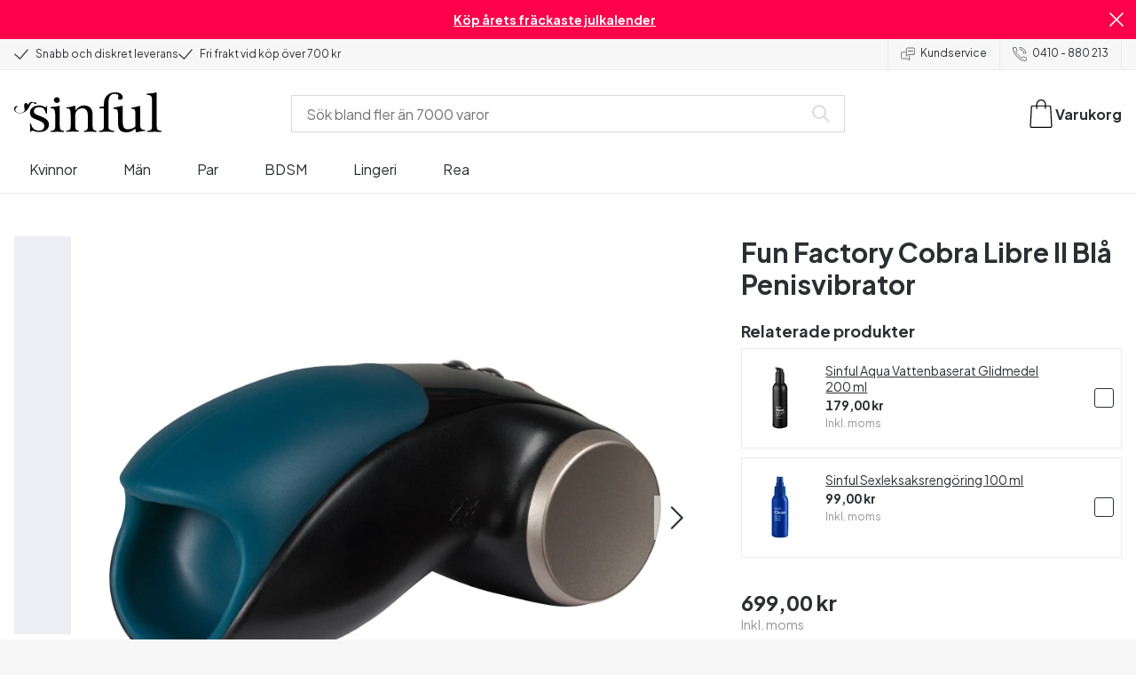

--- FILE ---
content_type: application/javascript; charset=UTF-8
request_url: https://www.sinful.se/_next/static/chunks/4027-01000ff6df12b6e6.js
body_size: 12177
content:
try{let e="undefined"!=typeof window?window:"undefined"!=typeof global?global:"undefined"!=typeof globalThis?globalThis:"undefined"!=typeof self?self:{},t=(new e.Error).stack;t&&(e._sentryDebugIds=e._sentryDebugIds||{},e._sentryDebugIds[t]="acee8708-3110-4d5c-9494-595ca2fa10c9",e._sentryDebugIdIdentifier="sentry-dbid-acee8708-3110-4d5c-9494-595ca2fa10c9")}catch(e){}"use strict";(self.webpackChunk_N_E=self.webpackChunk_N_E||[]).push([[4027],{16991:(e,t,a)=>{a.d(t,{O:()=>r});var r={uid:"blt7e507705ee0f6940",_version:166,locale:"sv-se",article_page:{label_updated_date:"Uppdaterad",table_of_content:"Inneh\xe5llsf\xf6rteckning",showing_articles_amount:"Visar {{x}} artikler",articles_progressbar_text:"Du har sett {{x}} av {{y}} artiklar",see_all:"Se alla",related_articles:"Fler artiklar"},basket_page:{basket_content_title:"Varukorg",buy_more_cta:"Forts\xe4tt handla",basket_summary_title:"Order\xf6versikt",delivery_counter:"",proceed_to_checkout:"G\xe5 till kassan",basket_delivery:"Frakt",basket_grand_total:"Totalbelopp",basket_subtotal:"Summa",basket_voucher_discount:"Rabatt",empty_basket:"Varukorgen \xe4r tom",discount_code_button_text:"Anv\xe4nd rabattkod",discount_code_form_closed_title:"Anv\xe4nd presentkort eller rabattkod- Klicka h\xe4r",discount_code_form_open_title:"Ta bort presentkort eller rabattkod",discount_code_input_placeholder:"Ange kod",remove_item_cta:"Ta bort vara",in_stock:"I lager",out_of_stock:"Inte i lager",basket_summary_your_savings:"Din rabatt",invalid_basket:"Produkten finns inte i lager.",dialog_error_title:" Ett fel uppstod med varukorgen",dialog_clear_basket:"T\xf6m varukorgen",item_you_save_percentage:"Du sparar {{x}} %",dialog_errors:{address_error:"Systemet k\xe4nner tyv\xe4rr inte igen din adress. V\xe4nligen kontrollera att du har skrivit in den r\xe4tt.",cart_not_found_error:"Fel i varukorgen. \xd6ppna ett nytt f\xf6nster i webbl\xe4saren och t\xf6m cashminnet. P\xe5b\xf6rja en ny varukorg.",creating_cart_error:"Tekniskt fel. V\xe4nligen kontakta kundservice om felet uppst\xe5r igen.",droppoint_error:"Systemet k\xe4nner tyv\xe4rr inte igen utl\xe4mningsst\xe4llet. V\xe4nligen v\xe4lj ett annat utl\xe4mningsst\xe4lle.",item_quantity_exceeded_error:"Du kan max k\xf6pa 10 st av den h\xe4r produkten. Ta kontakt med kundservice om du \xf6nskar att k\xf6pa fler \xe4n s\xe5.",line_item_sku_identification_error:"Systemet k\xe4nner tyv\xe4rr inte igen produkten. V\xe4lj en annan produkt eller kontakta v\xe5r kundservice.",method_not_allowed_error:"Tekniskt fel. V\xe4nligen kontakta kundservice om felet uppst\xe5r igen.",not_found_error:"Tekniskt fel. V\xe4nligen kontakta kundservice om felet uppst\xe5r igen.",payment_method_error:"Betalningsmetoden fungerar inte. V\xe4nligen v\xe4lj en annan betalningsmetod.",shipping_method_error:"Din valda leveransmetod fungerar tyv\xe4rr inte. V\xe4nligen v\xe4lj en annan leveransmetod.",validation_error:"Tekniskt fel. V\xe4nligen kontakta kundservice om felet uppst\xe5r igen.",no_available_shipping_options_error:"Pga av att vikt, storlek, leveransadress eller leveransalternativ inte \xe4r tillg\xe4ngliga kan du beh\xf6va \xe4ndra n\xe5got i din varukorg s\xe5 att du kan g\xf6ra en best\xe4llning."},product_discount:"Produktrabatt",discount:{cart_does_not_fulfill_discount_code:"Inneh\xe5llet i din varukorg uppfyller inte rabattkodens villkor",discount_code_added:"Rabattkoden \xe4r tillagd f\xf6r de artiklar som uppfyller kraven.",discount_code_could_not_be_removed:"Rabattkoden kunde inte tas bort",discount_code_not_applicable:"Rabattkoden {{x}} \xe4r inte giltig",discount_code_not_valid:"Rabattkoden \xe4r inte gilitig",discount_code_removed:"Rabattkoden borttagen"},free_gift_removed:"Du har tagit bort gratisg\xe5van",gift_card:"Presentkort",gift_line_item_out_of_stock:"Gratisg\xe5van \xe4r tyv\xe4rr sluts\xe5ld! Det g\xe5r inte l\xe4ngre att f\xe5 g\xe5van \xe4ven om du har angett rabattkoden.",meta_description:"K\xf6p dina sexleksaker hos Sinful.se onlinebutik. Ett brett utbud av kvalitetssexleksaker och diskret leverans.",meta_title:"Varukorg",out_of_stock_notification:"{{x}} \xe4r slut i lager - v\xe4nligen ta bort den fr\xe5n varukorgen",recommendation_title:"Du kanske ocks\xe5 gillar"},blog:{load_more_blog:"Visa fler",read_more_blog:"L\xe4s mer",breadcrumb_blog:"Inspiration"},category_page:{all_products_heading:"Alla produkter",filter_sort_by:"Sortera efter",filter_showing_text:"{{y}} produkter",filter_progressbar_text:"Du har sett {{x}} av {{y}} produkter",load_more:"Visa fler",button_show_all_x_products:"Visa alla {{x}} produkter",filter_text:"Filter",button_load_previous:"Ladda f\xf6reg\xe5ende",seo_pagination_site:"Sida",sinful_guide_slider_title:"V\xe5ra kunder s\xe4ger"},checkout_page:{invoice_address:"Faktureringsadress",delivery_options:"Leveransmetod",payment_options:"V\xe4lj betalningsmetod",first_name:"F\xf6rnamn",validation_text_first_name:"F\xe4ltet \xe4r inte ifyllt",last_name:"Efternamn",validation_text_last_name:"F\xe4ltet \xe4r inte ifyllt",street_address:"Gatuadress och husnummer",validation_text_street_address:"F\xe4ltet beh\xf6ver inneh\xe5lla b\xe5de bokst\xe4ver och siffror",zip_postal_code:"Postnummer",validation_text_zip_postal_code:"F\xe4ltet ska inneh\xe5lla siffror",city:"Ort",validation_text_city:"F\xe4ltet ska inneh\xe5lla bokst\xe4ver",country:"Land",validation_text_country:"F\xe4ltet \xe4r inte ifyllt",email:"E-postadress",validation_text_email:"Ange en giltig e-postadress",validation_text_2_email:"Ange en giltig e-postadress",telephone:"Mobilnummer (f\xf6r SMS-avisering). OBS! Bara siffror och inga mellanslag.",validation_text_telephone:"F\xe4ltet ska inneh\xe5lla siffror",proceed_to_payment:"G\xe5 till betalning",droppoints_close_to:"Postombud n\xe4ra:",validation_text_droppoints_close_to:"Det h\xe4r \xe4r ett obligatoriskt f\xe4lt",order_summary_box_title:"Order\xf6versikt",email_signup:'<p>Prenumerera p\xe5 nyhetsbrevet via e-post. Du kan alltid avregistrera dig. Vi hanterar din data i enlighet med v\xe5r <a href="/personuppgiftspolicy" target="_self">personuppgiftspolicy</a>.</p>',terms_contions:'Jag accepterar&nbsp;<a href="/personuppgiftspolicy" target="_self">personuppgiftspolicyn</a> och <a href="/kopvillkor" target="_self">k\xf6pvillkoren</a>',validation_text_terms_conditions:"Acceptera villkoren",checkout_usp_1:"Diskret och anonym leverans",checkout_usp_2:'Det kommer att st\xe5 "Mcompany ApS" p\xe5 ditt kontoutdrag.',droppoint_info_text:"OBS! Om postombudet/service pointen du valt inte har plats till ditt paket, kommer det levereras till ett postombud eller en service point i n\xe4rheten ist\xe4llet.",enter_postcode:"Ange postnummer",send_to_another_address:"Skicka till en annan adress",amount_of_products:"st",company:"Ev. f\xf6retag el. c/o",text_deliver_to:"Leveransadress",customer_number:"DHL-kundnummer",help_text_customer_number:"",validation_text_customer_number:"F\xe4ltet \xe4r inte ifyllt",meta_description:"K\xf6p dina sexleksaker i Sinful.se onlinebutik. Ett brett utbud av kvalitetssexleksaker och diskret leverans.",meta_title:"Kassa",validation_text_missing_digit:"F\xe4ltet ska inneh\xe5lla siffror",validation_text_missing_letter:"F\xe4ltet ska inneh\xe5lla bokst\xe4ver",choose_droppoint:"V\xe4lj utl\xe4mningsst\xe4lle",delivery_method:"V\xe4lj leveransalternativ",droppoint:"V\xe4lj utl\xe4mningsst\xe4lle",edit:"\xc4ndra",proceed:"N\xe4sta steg",use_shipping_address:"Samma som fakturaadressen",email_signup_text:"Ja tack, skicka skr\xe4ddarsydda kampanjer, t\xe4vlingar och sp\xe4nnande nyheter om erotiska leksaker, accessoarer och lingeri till mig.",email_signup_title:"G\xf6r som 100.000 andra svenskar",light_permissions:'<p>Prenumerera p\xe5 nyhetsbrevet via e-post. Du kan alltid avregistrera dig. Vi hanterar din data i enlighet med v\xe5r <a href="/personuppgiftspolicy" target="_self">personuppgiftspolicy</a>.</p>',light_permissions_text:"Vi skickar l\xf6pande marknadsf\xf6ring via mejl f\xf6r liknande produkter fr\xe5n Sinful till dig. Ta bort bocken om du inte vill ha detta.",close_map:"St\xe4ng karta",open_map:"\xd6ppna karta",no_rush_delivery:""},common:{close:"St\xe4ng",continue_shopping:"Forts\xe4tt handla",read_less:"L\xe4s mindre",read_more:"L\xe4s mer",unknown_error:"Ok\xe4nt fel - f\xf6rs\xf6k igen",breadcrumb_home:"Hem",fetch_more:"Visa fler",cookies_update:"Uppdatera samtycke f\xf6r cookies",cookie_content:"V\xe4nligen godk\xe4nn cookies f\xf6r att visa detta inneh\xe5ll.",download_here:"Ladda ner h\xe4r"},created_at:"2022-08-23T10:47:18.513Z",global_elements:{basket:"Varukorg",search_bar:"S\xf6k bland fler \xe4n 7000 varor",no_results:'Inga resultat f\xf6r "{{x}}"',search_button:"Visa alla {{x}} resultat",sorting:{sorting_label:"Sortera efter",sorting_option_most_popular:"Mest popul\xe4ra",sorting_option_most_recent:"Senast inkomna",sorting_option_price:"Pris: L\xe5gt till h\xf6gt",sorting_option_price_desc:"Pris: H\xf6gt till l\xe5gt",sorting_option_best_reviewed_desc:"B\xe4st recenserade"},global_filters:{chosen_filters:"Valda filter",label_brand:"Varum\xe4rke",label_color:"F\xe4rg",label_price:"Pris",reset_filters:"Rensa alla",all_filters:"Alla filter",label_on_sale:"Erbjudande",show_filters:"Filtrera",show_all:"Visa alla",show_less:"Visa f\xe4rre"},simple_search_button:"S\xf6k",trustpilot_ratings:"{{x}} av {{y}}",search_suggestions:{label_brand_pages:"Varum\xe4rken",label_campaign_pages:"Rea",label_category_pages:"Kategorier",label_content:"Inspiration",label_products:"Produkter",label_article_pages:"Inspiration",label_customer_care:"Kundservice"},newsletter:{try_again:"Prova igen"},results_for:'S\xf6kresultat f\xf6r "{{x}}"',menu:"Meny",vat:"Inkl. moms",footer:{da_dk:"Danmark",de_at:"\xd6sterrike",de_ch:"Schweiz (tyska)",de_de:"Tyskland",en_gb:"Storbritannien",fi_fi:"Finland",fr_be:"Belgien (franska)",fr_ch:"Schweiz (franska)",fr_fr:"Frankrike",nb_no:"Norge",nl_be:"Belgien (nederl\xe4ndska)",nl_nl:"Nederl\xe4nderna",sv_se:"Sverige"}},invoice:{billing_address:"Faktureringsadress",delivery_address:"Leveransadress",discount_total:"Total rabatt",invoice_headline:"Faktura",invoice_number:"Fakturanummer",name:"Namn",order_date:"Best\xe4llningsdatum",order_number:"Ordernummer",payment_method:"Betalningsmetod",price:"Pris",quantity:"Antal",sku:"SKU",subtotal:"Delsumma",total:"Totalt",vat:"Inkl. moms",vat_number:"DK32887848",vat_number_headline:"Momsregistreringsnummer",gift_card:"Presentkort",net_amount:"Nettobelopp",shipping:"Frakt",pick_up_location:"Utl\xe4mningsst\xe4lle",creditmemo_headline:"Kreditnota",creditmemo_number:"Kreditnotanummer",return_fee:"Returavgift"},multi_language_modal:{alternative_language:"",content:"",primary_language:""},navigation:{label_campaign_pages:"Favoriter",label_category_pages:"Produkter",mobile_text_contact_us:"Kontakta oss",mobile_text_language_label:""},page_404:{header_404:"F\xf6rl\xe5t! Sidan du letar efter kunde tyv\xe4rr inte hittas.",text_404:"Bl\xe4ddra i v\xe5ra kategorier nedan eller anv\xe4nd s\xf6kfunktionen f\xf6r att hitta det du s\xf6ker."},power_step_page:{continue_shopping:"Shoppa vidare",go_to_basket:"G\xe5 till varukorgen",powerstep_title:"Lagd i varukorgen",text_recommendation_slider:"Har du kommit ih\xe5g?",add_to_basket:"L\xe4gg till i varukorgen",quantity_and_summary:"Varukorg ({{x}}) total:",brand_slider_title:"Mer fr\xe5n {{x}}",free_delivery_threshold:"K\xf6p f\xf6r {{threshold}} till och f\xe5 fri frakt!",free_delivery_threshold_reached:"<p><strong>H\xe4rligt!</strong> Du har nu fri frakt p\xe5 din best\xe4llning!</p>"},product_page:{related_products:"Relaterade produkter",add_to_cart:"L\xe4gg till i varukorgen",benefits:"F\xf6rdelar",description:"Produktbeskrivning",details:"Detaljer",overview:"\xd6versikt",recommended_products:"Du kanske ocks\xe5 gillar:",review_count_customers:"{{count}} kunder",review_list_header:"Kundrecensioner ({{count}})",review_no_data:"Inga kundrecensioner",review_no_data_text:"Produkten v\xe4ntar fortfarande p\xe5 sin f\xf6rsta recension.",reviews:"Kundrecensioner",text_in_stock:"I LAGER",text_not_in_stock:"INTE I LAGER",text_discontinued_product:"Produkten har utg\xe5tt.",text_size_guide:"Storleksguide",variant_selection:"V\xe4lj {{x}}:",in_stock_delivery_info:"Leverans: 1-4 vardagar",metadata:{meta_description:"K\xf6p {{product_name}} hos Sinful. Snabb & diskret leverans. Nordens st\xf6rsta utbud.",meta_title_long:"- K\xf6p H\xe4r - Sinful",meta_title_short:"- Sinful"},review_form:{button_to_open_review_form:"Ber\xe4tta vad du tycker",email_input_placeholder:"E-post (kommer inte att visas i recensionen)",headline_input_placeholder:"Ge din recension en rubrik",name_input_placeholder:"Alias",review_content_input_placeholder:"Vad b\xf6r andra kunder veta?",submit_button_text:"Skicka in recension",title:"Dela dina tankar om produkten:",under_star_rating_text:"Skriv en recension",bad_review_indicator_text:"D\xe5lig",good_review_indicator_text:"Mycket bra",conditions:'<p>L\xe4s v\xe5r <a href="/personuppgiftspolicy" target="_blank">integritetspolicy</a> och se hur vi anv\xe4nder recensioner <a href="/kopvillkor" target="_blank">h\xe4r</a>.</p>',error_messages_content:"<p>Tyv\xe4rr gick n\xe5got fel och din recension mottogs inte. Du kan f\xf6rs\xf6ka igen om du vill.</p>",success_messages_content:"<p><strong>Tack</strong></p><p>Din recension \xe4r nu mottagen och v\xe4ntar p\xe5 att bli modererad.</p>",text_retry_button:"Prova igen",star_rating_title:"Betygs\xe4tt din upplevelse",review_content_validation_message:"F\xe4ltet \xe4r inte ifyllt"},backorder:"F\xf6rv\xe4ntas finnas i lager igen {{x}}",review_machine_translated:"Maskin\xf6vers\xe4ttning fr\xe5n",go_to_product:"G\xe5 till produktsidan",add:"L\xe4gg till",out_of_stock_slider_title:"Produkten \xe4r sluts\xe5ld – Se liknande b\xe4sts\xe4ljare",discontinued_slider_title:"Produkten har utg\xe5tt – Se liknande b\xe4sts\xe4ljare",back_in_stock_confirmation:"Toppen! Vi h\xf6r av oss s\xe5 snart produkten \xe4r i lager igen.",back_in_stock_get_notified:"Meddela mig",back_in_stock_notification_title:"Bli meddelad n\xe4r varan \xe5ter \xe4r i lager.",distributor_information:"Information om distribut\xf6ren:",manufacturer_information:"Information om tillverkaren:",product_safety_information:"Produkts\xe4kerhet:",safety_information_drawer_title:"Produktinformation",safety_information_table_label:"Produkts\xe4kerhet",safety_information_table_value:"Visa produktinformation",supplier:"Maskin\xf6vers\xe4ttning fr\xe5n leverant\xf6r",eu_responsible_information:"EU-ansvarig person",condom_safety_guide:"S\xe4kerhetsguide f\xf6r kondomer",products_viewed_after_viewing_product_recommendation:"Andra kunder har ocks\xe5 varit intresserade av",purchased_with_product_recommendation:"Kunder som k\xf6pte den h\xe4r produkten k\xf6pte ocks\xe5",categories_label:"Kategorier"},search_page:{no_results_message:'<p>Vi kunde inte hitta n\xe5got som motsvarar din s\xf6kning. V\xe4nligen f\xf6rs\xf6k igen, eller kontakta v\xe5r <a href="/support" target="_self"><u>kundtj\xe4nst</u></a> - de hj\xe4lper dig g\xe4rna!</p>',no_results_title:"Hoppsan! Inga resultat hittades f\xf6r “{{x}}”",grid_title:"Utforska mer \xe4n 7000 produkter",no_products_found_message:"Justera dina valda filter",no_products_found_title:"0 produkter hittades"},streaming_page:{active_show_title:"",cookie_consent_text:"",cookie_update:"",past_show_title:"",planned_show_title:"",livestream_header:""},success_page:{success_page_text:"Tack f\xf6r din best\xe4llning!",text_success_info:"Ditt ordernummer \xe4r: #(ordernummer) Du kommer inom kort att f\xe5 en orderbekr\xe4ftelse via e-post. Vi hoppas att du \xe4r n\xf6jd med din best\xe4llning."},title:"Sinful Webshop Wordbook SE",updated_at:"2025-10-20T10:14:00.459Z",SSG_TYPE:"wordbook"}},61829:(e,t,a)=>{a.r(t),a.d(t,{MAX_CONTENT_LIMIT:()=>Q,PAGE_LIMIT:()=>ee,PRODUCT_LIMIT:()=>et,SearchContainer:()=>ea,SearchContext:()=>p,SearchProvider:()=>v,applyElevioTypeFilter:()=>F,applyInStockFilter:()=>w,applyProductCategoryAvailableMarketsFilter:()=>P,applyPublishedFilter:()=>V,getCategoryPayload:()=>q,getContentTypeTranslationKey:()=>f,getPagePayload:()=>U,getPredictiveProductPayload:()=>T,getRelewiseProductProperties:()=>M,getRelewiseVariantProperties:()=>G,getSearchProductColorVariant:()=>j,isSearchCategory:()=>x,isSearchContent:()=>h,isSearchPage:()=>y,isSearchProduct:()=>b,mapCategoryResultToSearchCategory:()=>D,mapContentResultToSearchPage:()=>C,mapSearchResultToSearchProduct:()=>S,publishedDateKey:()=>O,usePredictiveCategories:()=>K,usePredictiveCategoriesResponseMock:()=>z,usePredictivePages:()=>N,usePredictiveProducts:()=>B,useSearch:()=>E,useSearchContext:()=>m,useSort:()=>L});var r=a(94313),n=a(9501),l=a(44909),i=a(75575),o=a(48425),s=a(87355),u=a(74566),d=a(82095),c=a(14391),_=a(56566),g=a(44197),p=(0,r.createContext)({});function v(e){return(0,n.jsx)(p.Provider,{value:e.provider,children:e.children})}function m(){return(0,r.useContext)(p)}function k(e){let{queryKey:t,query:a,fetcher:n,limit:i}=e,o=(0,l.Ay)(()=>{if(!(a.length<2))return[t,a,i]},n),s=(0,r.useRef)(o);return(o.data||a.length<2)&&(s.current=o),s.current}function f(e){return({brand_page:"global_elements.search_suggestions.label_brand_pages",campaign_page:"global_elements.search_suggestions.label_campaign_pages",product_page:"global_elements.search_suggestions.label_products",category_page:"global_elements.search_suggestions.label_category_pages",new_article:"global_elements.search_suggestions.label_article_pages",content:"global_elements.search_suggestions.label_content",customer_care:"global_elements.search_suggestions.label_customer_care","Elevio Category":"global_elements.search_suggestions.label_customer_care","Elevio Article":"global_elements.search_suggestions.label_customer_care"})[e]}function b(e){return!!e&&void 0!==e.product_key}function h(e){return y(e)||x(e)}function y(e){return!!e&&void 0!==e.contentType}function x(e){return!!e&&void 0!==e.name}function P(e,t,a){let r=new i.StringDataValue(t.toUpperCase());e.or(e=>{e.addProductCategoryDataFilter("AvailableInMarkets",e=>e.addContainsCondition(r,"Any"),!1,!0).addProductCategoryDataFilter("published_".concat(a.toLowerCase()),e=>e.addEqualsCondition(i.DataValueFactory.boolean(!0)))})}function S(e,t,a){var r,n,l;let{results:i,hits:s,redirects:u}=e;return{suggestions:null!=(n=null==i?void 0:i.map(function(e){var t,r,n,l,i,s,u,d,c,_,g,p,v,m,k,f,b,h,y,x,P,S,C,D,w,V,F,j,I,B,T,R,A,E,L,N,U;let K=new URL(null==(r=e.variant)||null==(t=r.data)?void 0:t.Url.value).pathname.split("/")[2],q=null==(s=e.variant)||null==(i=s.data)||null==(l=i[(0,o.zX)(a)])||null==(n=l.value)?void 0:n.data;return{id:e.productId,sku:(null==(u=e.variant)?void 0:u.variantId)?[null==(d=e.variant)?void 0:d.variantId]:[],name:e.displayName,list_price:null!=(R=null==(c=e.variant)?void 0:c.listPrice)?R:0,image:null==(p=e.variant)||null==(g=p.data)||null==(_=g.ImageUrl)?void 0:_.value,dynamicPrice:null==(k=e.variant)||null==(m=k.data)||null==(v=m.DynamicPrice)?void 0:v.value,url:K,variant_id:null!=(A=null==(f=e.variant)?void 0:f.variantId)?A:"",in_stock:null==(h=e.data)||null==(b=h.InStock)?void 0:b.value,on_sale:null==(P=e.variant)||null==(x=P.data)||null==(y=x[N=a,"".concat(N.toUpperCase(),"_IsOnSale")])?void 0:y.value,product_key:null!=(E=null==(D=e.variant)||null==(C=D.data)||null==(S=C.product_key)?void 0:S.value)?E:0,price:null!=(L=null==(w=e.variant)?void 0:w.salesPrice)?L:0,sticker:{text:null==q||null==(V=q.Text)?void 0:V.value,type:null==q||null==(F=q.Type)?void 0:F.value,slug:null==q||null==(j=q.Slug)?void 0:j.value},reviews_ag:null==(B=e.data)||null==(I=B[U=a,"".concat(U.toUpperCase(),"_ReviewRating")])?void 0:I.value,allVariants:null==(T=e.allVariants)?void 0:T.map(e=>{var t,a,r,n,l,i,o,s,u,d,c,_,g,p,v;return{sku:e.variantId,inStock:null==(a=e.data)||null==(t=a.InStock)?void 0:t.value,color:null==(n=e.data)||null==(r=n.Color)?void 0:r.value,hexCode:null==(i=e.data)||null==(l=i.HexCode)?void 0:l.value,purchasingBlocked:null==(s=e.data)||null==(o=s.PurchasingBlocked)?void 0:o.value,variantSorting:null==(d=e.data)||null==(u=d.VariantSorting)?void 0:u.value,varyingAttributeLocalized:null==(_=e.data)||null==(c=_.VaryingAttributeLocalized)?void 0:c.value,colorLabel:null==(v=e.data)||null==(p=v.Colors_Label)||null==(g=p.value.$values)?void 0:g[0]}})}}))?n:[],hits:s,query:t,redirectSlug:null!=(l=null==u||null==(r=u[0])?void 0:r.destination)?l:void 0}}function C(e){var t,a;return null!=(a=null==(t=e.results)?void 0:t.map(e=>{var t,a,r,n,l,i,o,s,u;let{data:d,displayName:c,contentId:_}=e,g=null==d||null==(t=d.HasParentCategory)?void 0:t.value,p=null==d||null==(a=d.Type)?void 0:a.value,v="campaign_page"===p||"category_page"===p?null==d||null==(r=d.Navigation_title)?void 0:r.value:c;return{id:_,title:v,url:"Elevio Category"===p?"/support/".concat(null==d||null==(n=d.OriginalId)?void 0:n.value):"Elevio Article"===p?"/support/".concat(g?null==d||null==(l=d.ParentCategoryId)?void 0:l.value:null==d||null==(i=d.CategoryId)?void 0:i.value,"#").concat(null==d||null==(o=d.OriginalId)?void 0:o.value):null!=(u=null==d||null==(s=d.Url)?void 0:s.value)?u:"",text:v,contentType:p}}))?a:[]}function D(e){var t,a;return null!=(a=null==(t=e.results)?void 0:t.map(e=>{let{data:t,categoryId:a}=e;return{id:a,name:null==t?void 0:t.Heading.value,url:null==t?void 0:t.Url.value,contentType:(null==t?void 0:t.Type.value)==="ProductCategory"?"category_page":null==t?void 0:t.Type.value}}))?a:[]}function w(e){e.addVariantDataFilter("InStock",e=>e.addEqualsCondition({type:"Boolean",value:!0,isCollection:!1},!1),!0,!0,!1).addProductDataFilter("InStock",e=>e.addEqualsCondition({type:"Boolean",value:!0,isCollection:!1},!1),!0,!0,!1)}function V(e,t){e.addContentDataFilter("published_".concat(t.toLowerCase()),e=>e.addEqualsCondition(i.DataValueFactory.boolean(!0),!1),!0,!0)}function F(e){e.or(e=>{e.addContentDataFilter("Type",e=>e.addEqualsCondition(new i.StringDataValue("Elevio Category"),!1),!0,!1),e.addContentDataFilter("Type",e=>e.addEqualsCondition(new i.StringDataValue("Elevio Article"),!1),!0,!1)})}function j(e){if(e.allVariants&&e.allVariants.find(e=>"colour"===e.varyingAttributeLocalized))return{options:e.allVariants.map(e=>{var t,a,r;return{id:e.sku,outOfStock:!1===e.inStock,value:null!=(t=e.hexCode)?t:e.color?s.Cd[e.color]:"",label:null!=(r=null!=(a=e.colorLabel)?a:e.color)?r:"",order:e.variantSorting,discontinued:e.purchasingBlocked&&!e.inStock}}),variant:"color"}}function I(e,t){var a,r;return e.pagination(e=>(function(e,t){let{limit:a,page:r=1}=t;e.setPageSize(a).setPage(r)})(e,t)),e.setTerm(t.query),e.filters(e=>(0,u.applyAvailableMarketsFilter)(e,t.feed)),e.filters(e=>w(e)),t.filters&&e.filters(t.filters),e.facets(e=>(function(e,t){let{facets:a}=t;a.forEach(t=>{var a,r,n,l,i,o;let{type:s,params:u}=t;if("BrandFacet"===s){let{selected:t,settings:a}=u;e.addBrandFacet(t,a)}else if("CategoryFacet"===s){let{categorySelectionStrategy:t,selected:a,settings:r}=u;e.addCategoryFacet(t,a,r)}else if("SalesPriceRangeFacet"===s){let{priceSelectionStrategy:t,selected:n,settings:l}=u;e.addSalesPriceRangeFacet(t,null!=(a=null==n?void 0:n.lowerBoundInclusive)?a:void 0,null!=(r=null==n?void 0:n.upperBoundInclusive)?r:void 0,l)}else if("ListPriceRangeFacet"===s){let{priceSelectionStrategy:t,selected:a,settings:r}=u;e.addListPriceRangeFacet(t,null!=(n=null==a?void 0:a.lowerBoundInclusive)?n:void 0,null!=(l=null==a?void 0:a.upperBoundInclusive)?l:void 0,r)}else if("VariantSpecificationFacet"===s){let{selected:t,settings:a,key:r}=u;e.addVariantSpecificationFacet(r,t,a)}else if("ProductAssortmentFacet"===s){let{selected:t,settings:a}=u;e.addProductCategoryAssortmentFacet(t,a)}else if("ContentAssortmentFacet"===s){let{selected:t,settings:a}=u;e.addContentAssortmentFacet(t,a)}else if("ProductDataDoubleRangeFacet"===s){let{selected:t,dataSelectionStrategy:a,settings:r,key:n}=u;e.addProductDataDoubleRangeFacet(n,a,null!=(i=null==t?void 0:t.lowerBoundInclusive)?i:void 0,null!=(o=null==t?void 0:t.upperBoundInclusive)?o:void 0,r)}else if("ProductDataBooleanValueFacet"===s){let{dataSelectionStrategy:t,collectionFilterType:a,selected:r,settings:n,key:l}=u;e.addProductDataBooleanValueFacet(l,t,r,null!=a?a:void 0,n)}else if("ProductDataDoubleValueFacet"===s){let{dataSelectionStrategy:t,selected:a,collectionFilterType:r,settings:n,key:l}=u;e.addProductDataDoubleValueFacet(l,t,a,null!=r?r:void 0,n)}else if("ProductDataStringValueFacet"===s){let{dataSelectionStrategy:t,selected:a,collectionFilterType:r,settings:n,key:l}=u;e.addProductDataStringValueFacet(l,t,a,null!=r?r:void 0,n)}else if("ContentDataBooleanValueFacet"===s){let{selected:t,settings:a,key:r,collectionFilterType:n}=u;e.addContentDataBooleanValueFacet(r,t,null!=n?n:void 0,a)}else if("ContentDataDoubleValueFacet"===s){let{selected:t,settings:a,key:r,collectionFilterType:n}=u;e.addContentDataDoubleValueFacet(r,t,null!=n?n:void 0,a)}else if("ContentDataStringValueFacet"===s){let{selected:t,settings:a,key:r,collectionFilterType:n}=u;e.addContentDataStringValueFacet(r,t,null!=n?n:void 0,a)}else if("ContentDataDoubleRangeFacet"===s){let{selected:t,settings:a,key:r}=u;e.addContentDataDoubleRangeFacet(r,null==t?void 0:t.lowerBoundInclusive,null==t?void 0:t.upperBoundInclusive,a)}else if("ContentDataDoubleRangesFacet"===s){let{selected:t,settings:a,key:r,predefinedRanges:n,expandedRangeSize:l}=u;e.addContentDataDoubleRangesFacet(r,null==n?void 0:n.map(e=>{var t,a;return{lowerBound:null!=(t=e.lowerBoundInclusive)?t:void 0,upperBound:null!=(a=e.upperBoundExclusive)?a:void 0}}),l,null==t?void 0:t.map(e=>{var t,a;return{lowerBound:null!=(t=e.lowerBoundInclusive)?t:void 0,upperBound:null!=(a=e.upperBoundExclusive)?a:void 0}}),a)}else if("ProductDataObjectFacet"===s){let{key:t,selectionStrategy:a,builder:r,filter:n,settings:l}=u;e.addProductDataObjectFacet(t,a,r,n,l)}})})(e,t)),e.sorting(e=>(function e(t,a){if(a){let{type:r,params:n}=a;if("sortByProductPopularity"===r){let{order:a,thenBy:r}=n;t.sortByProductPopularity(a,r?t=>e(t,r):void 0)}else if("sortByProductRelevance"===r){let{order:a,thenBy:r}=n;t.sortByProductRelevance(a,r?t=>e(t,r):void 0)}else if("sortByProductAttribute"===r){let{attribute:a,order:r,thenBy:l,mode:i}=n;t.sortByProductAttribute(a,r,l?t=>e(t,l):void 0,i)}else if("sortByProductData"===r){let{key:a,dataSelectionStrategy:r,order:l,thenBy:i,mode:o}=n;t.sortByProductData(a,r,l,i?t=>e(t,i):void 0,o)}else if("sortByProductVariantAttribute"===r){let{attribute:a,order:r,thenBy:l,mode:i}=n;t.sortByProductVariantAttribute(a,r,l?t=>e(t,l):void 0,i)}else if("sortByProductVariantSpecification"===r){let{key:a,order:r,thenBy:l,mode:i}=n;t.sortByProductVariantSpecification(a,r,l?t=>e(t,l):void 0,i)}else if("sortByProductDataObject"===r){let{dataSelectionStrategy:a,order:r,mode:l,valueSelector:i,thenBy:o}=n;t.sortByProductDataObject(a,r,i,o?t=>e(t,o):void 0,l)}}})(e,t.sort)),e.setSelectedProductProperties(null!=(a=t.productProperties)?a:{}),e.setSelectedVariantProperties(null!=(r=t.variantProperties)?r:{}),e.build()}function B(e){let{limit:t,query:a,productProperties:r,variantProperties:n}=e,{search:l}=m(),i=(0,o.ku)({displayedAtLocation:"search"});async function s(){let e=T(a,i,t,r,n),{data:o}=await l(e);return S(o,a,i.feed)}return k({queryKey:"search/predictive",query:a,fetcher:s,limit:t})}function T(e,t,a,r,n){let{feed:l,...s}=t;return I(new i.ProductSearchBuilder(s),{query:e,limit:a,facets:[],feed:l,sort:{type:"sortByProductRelevance",params:{order:"Descending"}},productProperties:null!=r?r:(0,o.Hn)(l),variantProperties:null!=n?n:(0,o.tp)(l)})}function R(e){let t=e.available;if(!t)return 0;if(!Array.isArray(t)){var a;return null!=(a=t.hits)?a:0}return t.map(e=>{var t;return null!=(t=e.hits)?t:0}).reduce((e,t)=>e+t,0)}var A=new Map;function E(e){var t,a,n,l,s;let{query:u,limit:c,displayedAtLocation:_,facets:g,sort:p,filters:v,initialPage:k=1,productProperties:f,variantProperties:b}=e,{search:h}=m(),{feed:y,...x}=(0,o.ku)({displayedAtLocation:_}),P=(0,r.useCallback)(async(e,t,a,r,n,l)=>{var s,u,d,c,_;let g=I(new i.ProductSearchBuilder({...x}),{query:t,limit:a,page:e,facets:r,sort:n,filters:l,feed:y,productProperties:null!=f?f:(0,o.Hn)(y),variantProperties:null!=b?b:(0,o.tp)(y)}),{data:p}=await h(g),v=A.has(t)?A.get(t):null!=(d=null==(u=p.facets)||null==(s=u.items)?void 0:s.sort((e,t)=>{let a=R(e),r=R(t);return a===r?0:a>r?-1:1}).map(e=>e.key||e.field))?d:[];return A.has(t)||A.set(t,v),{...S(p,t,y),page:e,total:null!=(c=p.hits)?c:0,facets:null!=(_=p.facets)?_:{},facetOrder:v}},[h,x,f,b,y]),C=!(null==u?void 0:u.length),{data:D,...w}=(0,d.v_)({queryKey:e=>C?null:[e,u,c,g,p,v],initialPage:k,fetcher:P,getNextPageParam:e=>{if(!e||0===e.length)return;let t=e[e.length-1];if(!(t.suggestions.length<c))return t.page+1},getPrevPageParam:e=>{if(!e||0===e.length)return;let t=e[0];if(1!==t.page)return t.page-1},disableCache:!0});return{products:null!=(l=Object.values(null!=D?D:{}).flatMap(e=>e.suggestions))?l:[],total:null==(t=Object.values(null!=D?D:{})[0])?void 0:t.total,facets:null!=(s=null==(a=Object.values(null!=D?D:{})[0])?void 0:a.facets)?s:void 0,facetOrder:null==(n=Object.values(null!=D?D:{})[0])?void 0:n.facetOrder,...w}}function L(e){let{searchParams:t}=e,{storeKey:a}=(0,u.useStoreConfig)(),n=t.get("sort"),[l,i]=(0,r.useState)({sort:null!=n?n:"productRelevance_desc"}),o=function(e,t){let{sort:a}=e,[r,n]=a.split("_"),l="desc"!==n?"Ascending":"Descending";return"ListPrice"===r||"SalesPrice"===r?{type:"sortByProductVariantAttribute",params:{attribute:r,order:l,mode:"Auto"}}:"productRelevance"===r?{type:"sortByProductRelevance",params:{order:l}}:"ReviewRating"===r?{type:"sortByProductData",params:{dataSelectionStrategy:"VariantWithFallbackToProduct",mode:"Numerical",order:l,key:"".concat(t.toUpperCase(),"_").concat(r)}}:{type:"sortByProductPopularity",params:{order:l}}}(l,a);return{...l,relewiseSort:o,setSorting:i}}function N(e){let{limit:t,query:a}=e,{contentSearch:r}=m(),n=(0,o.ku)({displayedAtLocation:"search-bar"});async function l(){let e=U(a,t,n),{data:l}=await r(e);return C(l)}return k({queryKey:"/v1/ContentSearchRequest",query:a,fetcher:l,limit:t})}function U(e,t,a){return new i.ContentSearchBuilder({...a}).pagination(e=>e.setPageSize(t)).setTerm(e).filters(e=>e.or(e=>{V(e,a.language),F(e)})).setContentProperties({displayName:!0,dataKeys:["Type","Navigation_title","Url","CategoryId","OriginalId","ParentCategoryId","HasParentCategory"]}).build()}function K(e){let{limit:t,query:a}=e,{categorySearch:r}=m(),n=(0,o.ku)({displayedAtLocation:"search-bar"});async function l(){let e=q(a,n),{data:t}=await r(e);return D(t)}return k({queryKey:"v1/ProductCategorySearchRequest",query:a,fetcher:l,limit:t})}function q(e,t){return new i.ProductCategorySearchBuilder({...t}).setTerm(e).setSelectedCategoryProperties({dataKeys:["Url","Type","Heading"]}).filters(e=>P(e,t.feed,t.language)).build()}var z={results:[{categoryId:"bltc407b3a7bbd05a32",displayName:"Dildoer til kvinder",data:{Url:{value:"/kvinder/dildoer"},Type:{value:"ProductCategory"},Heading:{value:"Dildoer til kvinder"}}}]};function O(e){return"".concat(e.toUpperCase(),"_PublishedDate")}function G(e){return{pricing:!0,dataKeys:["ImageUrl","Url","".concat(e.toUpperCase(),"_IsOnSale")]}}function M(e){return{displayName:!0,allData:!0,dataKeys:["".concat(e.toUpperCase(),"_ReviewRating")]}}function H(e){let{onChange:t,displayValue:a,onSearch:l,ref:i,...o}=e,{i18n:s}=(0,u.useStoreConfig)(),{value:d}=o,g=(0,r.useCallback)(()=>{l&&l()},[l]),p=(0,r.useCallback)(()=>{t({target:{value:""}})},[t]);return(0,n.jsxs)(_.xA,{alignItems:"center",className:"_12xnrmv2",columnGap:{mobile:"xs",tablet:"md"},columns:"1fr min-content",px:{mobile:"xs1",tablet:"sm"},rows:"min-content",children:[(0,n.jsx)(c.G.Input,{as:r.Fragment,onChange:t,displayValue:a,children:(0,n.jsx)("input",{className:"_12xnrmv3",...o,ref:i,autoComplete:"off",placeholder:s.t("global_elements.search_bar")})}),!!d&&(0,n.jsx)(_.US,{size:"md",className:"_12xnrmv1",onClick:p,cursor:"pointer"}),!d&&(0,n.jsx)(_.WI,{className:"_12xnrmv0",onClick:g,cursor:"pointer"})]})}function Y(e){let{title:t,type:a,isSelected:r,className:l}=e;return(0,n.jsxs)(_.az,{flex:!0,flexDirection:"row",justifyContent:"space-between",alignItems:"center",columnGap:{mobile:"sm",tablet:"lg"},className:(0,_.$z)((0,_.UV)({border:1,p:"sm"}),l),children:[(0,n.jsx)(_.EY,{size:{mobile:"sm",tablet:"md"},bold:r,children:t}),a&&(0,n.jsx)(_.EY,{size:{mobile:"xs",tablet:"xs"},className:(0,_.$z)((0,_.UV)({border:1,p:"xs1"}),"_1ne3h060"),children:a})]})}function W(e){let{image:t,name:a,price:r,hasDynamicPrice:l=!1,fraction:i,discount:o,className:d}=e,{currency:c,locale:p}=(0,u.useStoreConfig)();return(0,n.jsxs)(_.az,{flex:!0,flexDirection:"row",alignItems:"center",py:"xs",px:"sm",border:1,columnGap:{mobile:"sm",tablet:"lg"},className:d,children:[(0,n.jsx)(_.hT,{src:t||g.__,width:70,height:70,className:"_31ndyv0"}),(0,n.jsx)(_.EY,{size:{mobile:"sm",tablet:"md"},children:a}),(0,n.jsx)(_.az,{ml:"auto",children:r&&(0,n.jsx)(s.gm,{amount:r,currencyCode:c,locale:p,variant:s.jS.VERTICAL,bold:!0,size:{mobile:"sm",tablet:"md"},fraction:i,hasDynamicPrice:l,discount:o?{amount:o}:void 0})})]})}function $(e){let{item:t,children:a}=e;return(0,n.jsx)(c.G.Option,{as:"div",value:t,children:e=>{let{active:t}=e;return(0,n.jsx)(_.az,{className:(0,_.UV)({backgroundColor:t?"gray20":"transparent",cursor:"pointer"}),children:a&&a({active:t})})}},t.id)}function J(e){var t,a,r;let{query:l,products:i,pages:o,categories:s,onClickButton:d}=e,{i18n:g}=(0,u.useStoreConfig)(),p=!!(null==s?void 0:s.length)||!!(null==o?void 0:o.length),v=!((null==i?void 0:i.suggestions.length)||(null==s?void 0:s.length)||(null==o?void 0:o.length)),m=(null!=(a=null==o?void 0:o.length)?a:0>ee)?Q-ee:Q-(null!=(r=null==o?void 0:o.length)?r:0);return(0,n.jsxs)(_.xA,{rowGap:{mobile:"md",tablet:void 0},position:{mobile:"relative",tablet:"absolute"},className:(0,_.$z)("urwi280",(0,_.UV)({maxWidth:{mobile:"full",tablet:"full",laptop:"md",desktop:"lg",oversize:"xl"}})),children:[v&&(0,n.jsx)(_.az,{flex:!0,gap:"xs2",children:(0,n.jsx)(_.EY,{dangerouslySetInnerHTML:{__html:g.t("global_elements.no_results",{x:"<strong>"+l+"</strong>",interpolation:{escapeValue:!1}})}})}),!!(null==i||null==(t=i.suggestions)?void 0:t.length)&&(0,n.jsxs)(X,{border:p,children:[(0,n.jsxs)(_.az,{flex:!0,flexDirection:"column",rowGap:"xs2",children:[(0,n.jsx)(_.EY,{size:"lg",bold:!0,children:g.t("global_elements.search_suggestions.label_products")}),(0,n.jsx)($,{item:{name:"",id:"",list_price:0,price:0,sku:[""],product_key:-1,url:"",dynamicPrice:!1}}),(0,n.jsx)(Z,{items:i.suggestions,limit:et})]}),!!i.hits&&(0,n.jsx)(c.G.Button,{as:_.$n,className:(0,_.UV)({width:"full",mt:"sm"}),onClick:d,type:"primary",children:g.t("global_elements.search_button",{x:i.hits})})]}),(!!(null==s?void 0:s.length)||!!(null==o?void 0:o.length))&&(0,n.jsx)(X,{children:(0,n.jsxs)(_.az,{flex:!0,flexDirection:"column",rowGap:"xs2",children:[(0,n.jsx)(_.EY,{size:"lg",bold:!0,className:(0,_.UV)({marginBottom:"xs2"}),children:g.t("global_elements.search_suggestions.label_content")}),s&&(0,n.jsx)(Z,{items:s,limit:m}),o&&(0,n.jsx)(Z,{items:o,limit:Q-m})]})})]})}function X(e){let{border:t=!1,children:a}=e;return(0,n.jsx)(_.az,{flex:!0,flexDirection:{mobile:"column-reverse",tablet:"column"},width:"full",gap:"xs1",rowGap:{mobile:"md",tablet:"xs1"},className:t?(0,_.UV)({borderRight:{mobile:0,tablet:1},paddingRight:{mobile:"none",tablet:"xl2"}}):"",children:a})}function Z(e){let{items:t,limit:a=Q}=e,{i18n:r}=(0,u.useStoreConfig)();return(0,n.jsx)(n.Fragment,{children:t.filter(e=>!!e).slice(0,a).map((e,t)=>(0,n.jsx)($,{item:e,children:t=>{let{active:a}=t;return b(e)?(0,n.jsx)(W,{image:e.image,name:e.name,price:e.list_price,discount:e.on_sale?e.price:void 0,hasDynamicPrice:!!e.dynamicPrice,fraction:1}):(0,n.jsx)(Y,{title:x(e)?e.name:e.title,type:e.contentType?r.t(f(e.contentType)):void 0,isSelected:a})}},e.id))})}var Q=7,ee=3,et=4;function ea(e){let{onSearch:t,onShowAll:a,selectedItem:l,query:u,setSelectedItem:d,setQuery:g,productProperties:p,variantProperties:v}=e,f=(0,s.d7)(u,250),b=(0,r.useRef)(null),[h,{setTrue:y,setFalse:x}]=(0,s.Cg)(!1),P=(0,o.ku)({displayedAtLocation:"search-bar"}),w=q(f,P),V=U(f,Q,P),{data:F}=function(e){var t,a;let{requests:r,displayedAtLocation:n}=e,{batchSearch:l}=m(),{feed:s,...u}=(0,o.ku)({displayedAtLocation:n});async function d(){var e;let t=new i.SearchCollectionBuilder(u);r.forEach(e=>{let{request:a}=e;t.addRequest(a)});let a=t.build(),{data:n}=await l(a);return null==(e=n.responses)?void 0:e.map((e,t)=>{let{transform:a,request:n}=r[t];return a(e,n.term||"",s)})}return k({queryKey:"v1/SearchRequestCollection",limit:0,query:(null==r||null==(a=r[0])||null==(t=a.request)?void 0:t.term)||"",fetcher:d})}({requests:[{type:"category",request:w,transform:D},{type:"content",request:V,transform:C},{type:"product",request:T(f,P,et,p,v),transform:S}],displayedAtLocation:P.displayedAtLocation}),j=null==F?void 0:F[0],I=null==F?void 0:F[1],B=null==F?void 0:F[2],{minWidth:R}=(0,s.dv)(),A=R<_.fi.tablet,E=(0,r.useCallback)(e=>{var t;return null!=(t=er(e))?t:u},[u]),L=(0,r.useCallback)(e=>{g(e.target.value),e.target.value||d(void 0)},[g,d]),N=(0,r.useCallback)(e=>{var a;u&&"Enter"===e.key&&(t({query:u,item:(null==l?void 0:l.id)===""?void 0:l,redirectSlug:null==B?void 0:B.redirectSlug}),null==(a=b.current)||a.blur(),A&&x())},[u,t,l,null==B?void 0:B.redirectSlug,A,x]),K=(0,r.useCallback)(()=>{var e;u&&(t({query:u,item:(null==l?void 0:l.id)===""?void 0:l,redirectSlug:null==B?void 0:B.redirectSlug}),null==(e=b.current)||e.blur(),A&&x())},[x,A,t,u,l,null==B?void 0:B.redirectSlug]),z=(0,r.useCallback)(e=>{var a,r;let n=null!=(r=null==B?void 0:B.suggestions.findIndex(t=>t.id===(null==e?void 0:e.id)))?r:0;if(d(e),!e)return;let l=e.id?er(e):u;g(null!=l?l:""),t({query:u,item:-1===e.product_key?void 0:e,redirectSlug:null==B?void 0:B.redirectSlug,index:n}),null==(a=b.current)||a.blur(),A&&x()},[null==B?void 0:B.suggestions,null==B?void 0:B.redirectSlug,d,u,g,t,A,x]),O=(0,r.useCallback)(()=>{var e,t;u&&(a(null!=(t=null==B?void 0:B.query)?t:u,null==B?void 0:B.redirectSlug),null==(e=b.current)||e.blur(),A&&x())},[u,a,null==B?void 0:B.query,A,x,null==B?void 0:B.redirectSlug]),G={onKeyUp:N,value:u,onChange:L,displayValue:E,onSearch:K},M={products:B,categories:j,pages:I,onClickButton:O,query:u};return(0,n.jsxs)(c.G,{as:"div",className:(0,_.UV)({width:"full"}),value:null!=l?l:{},onChange:z,nullable:!0,children:[(0,n.jsx)(H,{...G,ref:b,onClick:A?y:void 0}),A?(0,n.jsx)(s.aF,{isOpen:h,header:(0,n.jsx)(H,{ref:b,...G}),onClose:x,closeSlot:(0,n.jsx)(s.HM,{asChild:!0,children:(0,n.jsx)(_.D9,{cursor:"pointer"})}),closeSlotPosition:"start",children:(B||j||I)&&(0,n.jsx)(J,{...M})}):(0,n.jsx)(c.G.Options,{className:(0,_.UV)({width:"full"}),as:"div",children:(B||j||I)&&(0,n.jsx)(J,{...M})})]})}function er(e){if(e)return b(e)||x(e)?e.name:e.title}},79951:(e,t,a)=>{a.d(t,{i:()=>n});var r=a(16991);let n=new(a(28360)).g7({currency:"SEK",locale:"sv-SE",storeKey:"se",country:"se",paintDynamicPrice:!!Number("1"),showLitrePrice:!!Number("0")},r.O)}}]);